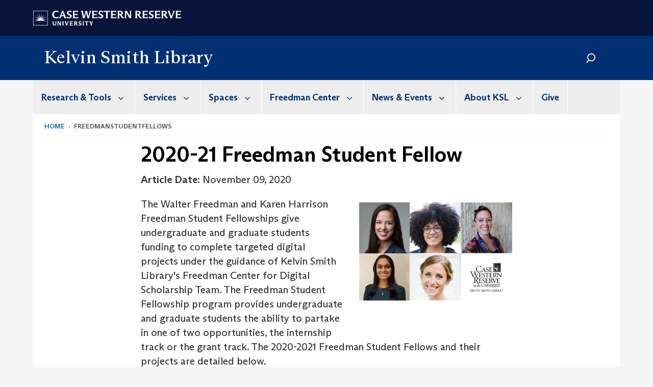

--- FILE ---
content_type: text/html; charset=UTF-8
request_url: https://case.edu/library/freedmanstudentfellows
body_size: 14538
content:
<!DOCTYPE html>
<html lang="en" dir="ltr" prefix="og: https://ogp.me/ns#">
  <head>
    <!-- datalayer begin -->
    
    <!-- datalayer end -->
    <!-- Google Tag Manager -->
    <script>(function(w,d,s,l,i){w[l]=w[l]||[];w[l].push({'gtm.start':
    new Date().getTime(),event:'gtm.js'});var f=d.getElementsByTagName(s)[0],
    j=d.createElement(s),dl=l!='dataLayer'?'&l='+l:'';j.async=true;j.src=
    'https://www.googletagmanager.com/gtm.js?id='+i+dl;f.parentNode.insertBefore(j,f);
    })(window,document,'script','dataLayer','GTM-M6NQD8');</script>
    <!-- End Google Tag Manager -->
    <meta charset="utf-8" />
<meta name="geo.placename" content="Case Western Reserve University" />
<meta name="geo.position" content="41.5034086,-81.6088122" />
<meta name="geo.region" content="Ohio" />
<meta name="icbm" content="41.5034086,-81.6088122" />
<link rel="shortlink" href="https://case.edu/library/node/1901" />
<link rel="canonical" href="https://case.edu/library/freedmanstudentfellows" />
<meta name="rights" content="Copyright © 2026 Case Western Reserve University. All rights reserved." />
<meta property="og:site_name" content="Kelvin Smith Library" />
<meta property="og:type" content="article" />
<meta property="og:url" content="https://case.edu/library/freedmanstudentfellows" />
<meta property="og:title" content="2020-21 Freedman Student Fellow | Kelvin Smith Library" />
<meta property="og:updated_time" content="2020-11-11T13:48:36+00:00" />
<meta property="place:location:latitude" content="41.507188" />
<meta property="place:location:longitude" content="-81.608806" />
<meta property="og:street_address" content="10900 Euclid Ave." />
<meta property="og:locality" content="Cleveland" />
<meta property="og:region" content="Ohio" />
<meta property="og:postal_code" content="44106-7027" />
<meta property="og:country_name" content="United States" />
<meta property="og:email" content="postdoc@case.edu" />
<meta property="og:phone_number" content="2163680947" />
<meta property="article:published_time" content="2020-11-09T20:20:59+00:00" />
<meta property="article:modified_time" content="node:changed:custom:c" />
<meta name="twitter:card" content="summary" />
<meta name="twitter:title" content="2020-21 Freedman Student Fellow | Kelvin Smith Library" />
<meta name="Generator" content="Drupal 10 (https://www.drupal.org)" />
<meta name="MobileOptimized" content="width" />
<meta name="HandheldFriendly" content="true" />
<meta name="viewport" content="width=device-width, initial-scale=1.0" />

    <title>2020-21 Freedman Student Fellow | Kelvin Smith Library</title>
    <link rel="stylesheet" media="all" href="/library/libraries/slick/slick/slick.css?t1z0zy" />
<link rel="stylesheet" media="all" href="/library/modules/contrib/cms_content_sync/css/entity-form.css?t1z0zy" />
<link rel="stylesheet" media="all" href="/library/core/modules/node/css/node.module.css?t1z0zy" />
<link rel="stylesheet" media="all" href="/library/modules/contrib/slick/css/layout/slick.module.css?t1z0zy" />
<link rel="stylesheet" media="all" href="/library/core/assets/vendor/jquery.ui/themes/base/core.css?t1z0zy" />
<link rel="stylesheet" media="all" href="/library/core/assets/vendor/jquery.ui/themes/base/controlgroup.css?t1z0zy" />
<link rel="stylesheet" media="all" href="/library/core/assets/vendor/jquery.ui/themes/base/checkboxradio.css?t1z0zy" />
<link rel="stylesheet" media="all" href="/library/core/assets/vendor/jquery.ui/themes/base/resizable.css?t1z0zy" />
<link rel="stylesheet" media="all" href="/library/core/assets/vendor/jquery.ui/themes/base/button.css?t1z0zy" />
<link rel="stylesheet" media="all" href="/library/core/assets/vendor/jquery.ui/themes/base/dialog.css?t1z0zy" />
<link rel="stylesheet" media="all" href="/library/core/misc/components/progress.module.css?t1z0zy" />
<link rel="stylesheet" media="all" href="/library/core/misc/components/ajax-progress.module.css?t1z0zy" />
<link rel="stylesheet" media="all" href="/library/core/modules/system/css/components/align.module.css?t1z0zy" />
<link rel="stylesheet" media="all" href="/library/core/modules/system/css/components/fieldgroup.module.css?t1z0zy" />
<link rel="stylesheet" media="all" href="/library/core/modules/system/css/components/container-inline.module.css?t1z0zy" />
<link rel="stylesheet" media="all" href="/library/core/modules/system/css/components/clearfix.module.css?t1z0zy" />
<link rel="stylesheet" media="all" href="/library/core/modules/system/css/components/details.module.css?t1z0zy" />
<link rel="stylesheet" media="all" href="/library/core/modules/system/css/components/hidden.module.css?t1z0zy" />
<link rel="stylesheet" media="all" href="/library/core/modules/system/css/components/item-list.module.css?t1z0zy" />
<link rel="stylesheet" media="all" href="/library/core/modules/system/css/components/js.module.css?t1z0zy" />
<link rel="stylesheet" media="all" href="/library/core/modules/system/css/components/nowrap.module.css?t1z0zy" />
<link rel="stylesheet" media="all" href="/library/core/modules/system/css/components/position-container.module.css?t1z0zy" />
<link rel="stylesheet" media="all" href="/library/core/modules/system/css/components/reset-appearance.module.css?t1z0zy" />
<link rel="stylesheet" media="all" href="/library/core/modules/system/css/components/resize.module.css?t1z0zy" />
<link rel="stylesheet" media="all" href="/library/core/modules/system/css/components/system-status-counter.css?t1z0zy" />
<link rel="stylesheet" media="all" href="/library/core/modules/system/css/components/system-status-report-counters.css?t1z0zy" />
<link rel="stylesheet" media="all" href="/library/core/modules/system/css/components/system-status-report-general-info.css?t1z0zy" />
<link rel="stylesheet" media="all" href="/library/core/modules/system/css/components/tablesort.module.css?t1z0zy" />
<link rel="stylesheet" media="all" href="/library/modules/contrib/blazy/css/blazy.css?t1z0zy" />
<link rel="stylesheet" media="all" href="/library/modules/contrib/blazy/css/components/blazy.loading.css?t1z0zy" />
<link rel="stylesheet" media="all" href="/library/modules/contrib/jquery_ui/assets/vendor/jquery.ui/themes/base/core.css?t1z0zy" />
<link rel="stylesheet" media="all" href="/library/core/modules/views/css/views.module.css?t1z0zy" />
<link rel="stylesheet" media="all" href="/library/core/assets/vendor/jquery.ui/themes/base/theme.css?t1z0zy" />
<link rel="stylesheet" media="all" href="/library/libraries/slick/slick/slick-theme.css?t1z0zy" />
<link rel="stylesheet" media="all" href="/library/modules/contrib/jquery_ui/assets/vendor/jquery.ui/themes/base/theme.css?t1z0zy" />
<link rel="stylesheet" media="all" href="/library/modules/custom/custom_gin_override/css/gin-custom.css?t1z0zy" />
<link rel="stylesheet" media="all" href="/library/modules/contrib/extlink/extlink.css?t1z0zy" />
<link rel="stylesheet" media="all" href="/library/modules/contrib/paragraphs/css/paragraphs.unpublished.css?t1z0zy" />
<link rel="stylesheet" media="all" href="/library/modules/contrib/slick/css/theme/slick.theme--classic.css?t1z0zy" />
<link rel="stylesheet" media="all" href="/library/modules/contrib/slick/css/theme/slick.theme.css?t1z0zy" />
<link rel="stylesheet" media="all" href="/library/core/themes/claro/css/components/jquery.ui/theme.css?t1z0zy" />
<link rel="stylesheet" media="all" href="/library/modules/contrib/jquery_ui/assets/vendor/jquery.ui/themes/base/draggable.css?t1z0zy" />
<link rel="stylesheet" media="all" href="/library/modules/contrib/jquery_ui/assets/vendor/jquery.ui/themes/base/resizable.css?t1z0zy" />
<link rel="stylesheet" media="all" href="/library/core/themes/claro/css/components/dialog.css?t1z0zy" />
<link rel="stylesheet" media="all" href="/library/themes/custom/crew/css/style.css?t1z0zy" />
<link rel="stylesheet" media="all" href="/library/themes/custom/crew_ksl/css/style.css?t1z0zy" />
<link rel="stylesheet" media="all" href="/library/themes/contrib/gin/dist/css/components/ajax.css?t1z0zy" />
<link rel="stylesheet" media="all" href="/library/themes/contrib/gin/dist/css/components/dialog.css?t1z0zy" />
<link rel="stylesheet" media="all" href="/library/sites/default/files/asset_injector/css/newsroom_external_feed-104eb7122c7b12db6de3693c83d86a22.css?t1z0zy" />

    
    <script type="text/javascript">
      if (/MSIE \d|Trident.*rv:/.test(navigator.userAgent)) {document.write('<script src="https://dudbm6bcnmy8e.cloudfront.net/cwru-drupal-assets/scripts/ieshim.js"><\/script>')};
    </script>
  </head>
  <body>
    <!-- Google Tag Manager (noscript) -->
    <noscript aria-hidden="true"><iframe src="https://www.googletagmanager.com/ns.html?id=GTM-M6NQD8"
    height="0" width="0" style="display:none;visibility:hidden"></iframe></noscript>
    <!-- End Google Tag Manager (noscript) -->
        <a href="#main-content" class="visually-hidden focusable" role="navigation" aria-label="Jump to content">
      Skip to main content
    </a>
    
      <div class="dialog-off-canvas-main-canvas" data-off-canvas-main-canvas>
    
  
    <!-- hard code RAVE alert -->
    <div id="cwruravealert"></div>
    <script type="text/javascript">
      function raveCallback(data) {
        if (data !== undefined) {
          if (window['console']) { console.log(data); }
          var div = document.getElementById('cwruravealert');
          div.style.backgroundColor = data.bgcolor;
          div.style.color = data.fgcolor;
          div.style.width = '100%';
          div.style.fontWeight = '500';
          div.style.fontFamily = 'Arizona';
          div.style.padding = '5px 1% 5px 1%';
          var alert_div = document.createElement('div');
          alert_div.style.margin = 'auto';
          alert_div.style.maxWidth = '1000px';
          alert_div.style.width = '100%';
          alert_div.style.fontWeight = '500';
          alert_div.style.fontFamily = 'Arizona';
          alert_div.style.textAlign = 'center';
          var field;
          for (field of ['header', 'status', 'event', 'headline', 'description', 'instruction', 'note', 'web', 'contact']) {
            if (data[field]) {
              var field_div = document.createElement('div');
              field_div.innerHTML = data[field];
              alert_div.appendChild(field_div);
            }
          }
          div.appendChild(alert_div);
        }
      }
    </script>
    <script type="text/javascript" src="//webapps.case.edu/t4/rave/jsonp.pl?callback=raveCallback"></script>
    <!-- END RAVE ALERT -->

      <div class="region region-rave-region">
    <section id="block-crew-ksl-ravealert" class="block block-block-content block-block-content400ff6c9-d735-4e4b-bada-985ca42b217b clearfix">
  
    

      
            <div class="field field--name-body field--type-text-with-summary field--label-hidden field--item">
</div>
      
  </section>


  </div>

  
<!-- BEGIN PRINT HEADER -->
  <header class="visible-print-block" aria-hidden="true" aria-label="Print Header" role="presentation">
    <img src="https://dudbm6bcnmy8e.cloudfront.net/cwru/img/cwru_logo_primary_black_print.jpeg" alt="Case Western Reserve University" class="logo-default" aria-hidden="true">
  </header>
<!-- END PRINT HEADER -->

<!-- BEGIN SITE HEADER -->


<!-- BEGIN HEADER TOP -->
<div class="page-header-top" role="banner" aria-label="Case Western Reserve University Logo Banner">
  <div class="container">
    <!-- BEGIN LOGO -->
    <div class="page-logo">
      <a href="//case.edu/">
        <img src="https://dudbm6bcnmy8e.cloudfront.net/cwru/img/cwru_logo_primary_white.svg" onerror="javascript:this.src='https://dudbm6bcnmy8e.cloudfront.net/cwru/img/cwru_logo_primary_white.png';this.style.margin='-12px 0px';this.style.minHeight='55px'" alt="Case Western Reserve University" class="logo-default" title="Case Western Reserve University">
        <span class="sr-only">Go to case.edu</span>
      </a>
    </div>
    <!-- END LOGO -->
    <!-- BEGIN TOP NAVIGATION MENU -->
    <div class="top-menu hidden-sm hidden-xs">
          </div>
    <!-- END TOP NAVIGATION MENU -->
  </div>
</div>
<!-- END HEADER TOP -->


  <div class="page-head" role="banner" aria-label="School Name Banner">
              
<div class="container" id="ksl-head-container">
  <div class="col-md-6">
    <a href="https://case.edu/library/">
      <div class="page-title">
        <div>      <div aria-label="Site title">Kelvin Smith Library</div>
  </div>
      </div>
    </a>
  </div>
  <div class="col-md-6" id="head-right-side">
            <div id="ksl-head-search">
      <form action="//www.case.edu/search-results/" class="navbar__search-form" id="cwru-search" name="searchForm" role="search" aria-label="desktop search">
        <label for="q" class="search-icon">
          <i class="fas fa-search"></i>
        </label>
        <input placeholder="Search CWRU" title="searchbox" type="search" class="navbar__search" name="q" id="q" onfocus="if(!this._haschanged){this.value=''};this._haschanged=true;">
        <input type="hidden" name="cx" value="004305171799132815236:ciq4c8b3yv4">
        <input type="hidden" name="ie" value="UTF-8">
        <input class="hidden" role="button" name="sa" type="submit" title="search" alt="search">
      </form>
    </div>
  </div>
</div>
<div class="container">
  </div>

      </div>


                          

    <div >
      <header class="navbar navbar-default container" id="navbar" role="navigation" aria-labelledby="block-crew-main-menu">
                <div class="col-xs-12 no-padding">
        <div class="navbar-header">
            <div class="hidden-xs hidden-sm region region-navigation">
    <nav aria-label="kslmainmenumenu navigation menu"  id="block-crew-ksl-main-menu">
          
      

              <ul block="block-crew-ksl-main-menu" class="menu nav navbar-nav" role="menubar">
        <li class="hidden-md hidden-lg mobile-search-box" role="menuitem" tabindex="-1">
          <form action="//www.case.edu/search-results/" class="navbar__search-form" name="searchForm" role="search" aria-label="main search">
            <span class="search-icon hidden-md hidden-lg"></span>
            <input placeholder="Search CWRU" title="searchbox" type="search" class="navbar__search" name="q" onfocus="if(!this._haschanged){this.value=''};this._haschanged=true;">
            <span class="mobile-search-btn">
              <button type="submit" class="btn submit" aria-label="Submit Search">
                <i class="fa fa-search" aria-hidden="true"></i><span class="sr-only">Submit Search</span>
              </button>
            </span>
            <input type="hidden" name="cx" value="004305171799132815236:ciq4c8b3yv4">
            <input type="hidden" name="ie" value="UTF-8">
            <input class="hidden" role="button" name="sa" type="submit" title="search" alt="search">
          </form>
        </li>
                            <li class="expanded dropdown" role="menuitem" tabindex="-1">
        <a href="/library/research-tools">Research &amp; Tools <span class="arrow" aria-haspopup="true"></span></a>
                                  <ul block="block-crew-ksl-main-menu" class="menu dropdown-menu" role="menu" aria-hidden="true" tabindex="-1">
                            <li role="menuitem">
        <a href="/library/research-tools/search-collections" title="Access library collections and databases." data-drupal-link-system-path="node/116">Search Collections</a>
                  </li>
                        <li role="menuitem">
        <a href="/library/research-tools/ohiolink-searchohio" title="Borrow books from institutions across Ohio." data-drupal-link-system-path="node/3020">OhioLINK and SearchOhio</a>
                  </li>
                        <li role="menuitem">
        <a href="/library/research-tools/get-research-help" title="Get help with finding resources, accessing collections, and more." data-drupal-link-system-path="node/101">Get Research Help</a>
                  </li>
                        <li role="menuitem">
        <a href="https://researchguides.case.edu/" title="These guides are created by librarians as starting points for research across disciplines.">Research Guides</a>
                  </li>
                        <li role="menuitem">
        <a href="/library/research-tools/publishing-copyright-open-access" data-drupal-link-system-path="node/2980">Publishing, Copyright, and Open Access</a>
                  </li>
                        <li role="menuitem">
        <a href="/library/research-tools/research-data-management" data-drupal-link-system-path="node/3066">Research Data Management</a>
                  </li>
                        <li role="menuitem">
        <a href="/library/research-tools/university-archives" title="Learn about university records and the university&#039;s history." data-drupal-link-system-path="node/1196">University Archives</a>
                  </li>
                        <li role="menuitem">
        <a href="/library/research-tools/special-collections" title="Access unique manuscript collections and rare books" data-drupal-link-system-path="node/2321">Special Collections</a>
                  </li>
                        <li role="menuitem">
        <a href="/library/research-tools/digitized-collections" title="Learn about digitized historic collections" data-drupal-link-system-path="node/3096">Digitized Collections</a>
                  </li>
        </ul>
  
            </li>
                        <li class="expanded dropdown" role="menuitem" tabindex="-1">
        <a href="/library/services">Services <span class="arrow" aria-haspopup="true"></span></a>
                                  <ul block="block-crew-ksl-main-menu" class="menu dropdown-menu" role="menu" aria-hidden="true" tabindex="-1">
                            <li role="menuitem">
        <a href="/library/services/how-to-borrow" data-drupal-link-system-path="node/3062">How to Borrow</a>
                  </li>
                        <li role="menuitem">
        <a href="/library/services/interlibrary-loan" title="Request books and articles from institutions around the world." data-drupal-link-system-path="node/176">Interlibrary Loan</a>
                  </li>
                        <li role="menuitem">
        <a href="/library/services/equipment-borrowing" title="Borrow cameras, projectors, audio recorders, and other devices." data-drupal-link-system-path="node/2976">Equipment Borrowing</a>
                  </li>
                        <li role="menuitem">
        <a href="/library/services/course-reserves" title="View and request items for specific classes." data-drupal-link-system-path="node/1246">Course Reserves</a>
                  </li>
                        <li role="menuitem">
        <a href="/library/services/faculty-services" title="Resources and services for faculty" data-drupal-link-system-path="node/3094">Faculty Services</a>
                  </li>
                        <li role="menuitem">
        <a href="/library/research-tools/in-house-technology" title="Learn about wi-fi, printing, computers, and other library technology." data-drupal-link-system-path="node/3011">In-House Technology</a>
                  </li>
                        <li role="menuitem">
        <a href="/library/services/troubleshooting-online-access" title="Get help accessing online resources." data-drupal-link-system-path="node/1681">Troubleshooting Online Access</a>
                  </li>
                        <li role="menuitem">
        <a href="/library/services/alumni-community" title="Learn about library access for alumni and the community." data-drupal-link-system-path="node/196">Alumni and Community</a>
                  </li>
        </ul>
  
            </li>
                        <li class="expanded dropdown" role="menuitem" tabindex="-1">
        <a href="/library/spaces">Spaces <span class="arrow" aria-haspopup="true"></span></a>
                                  <ul block="block-crew-ksl-main-menu" class="menu dropdown-menu" role="menu" aria-hidden="true" tabindex="-1">
                            <li role="menuitem">
        <a href="/library/spaces/reserve-room-ksl" title="Reserve a space for study or teaching." data-drupal-link-system-path="node/3004">Reserve a Room at KSL</a>
                  </li>
                        <li role="menuitem">
        <a href="https://case.edu/library/spaces/interactive-map">Interactive Map</a>
                  </li>
                        <li role="menuitem">
        <a href="/library/spaces/kulas-music-collection" title="Access books, scores, media, microforms, and music periodicals." data-drupal-link-system-path="node/1306">Kulas Music Collection</a>
                  </li>
                        <li role="menuitem">
        <a href="/library/spaces/university-archives" title="Learn where the Archives is located and how to get there." data-drupal-link-system-path="node/1281">University Archives</a>
                  </li>
                        <li role="menuitem">
        <a href="/library/spaces/special-collections" title="Visit the Reading Room and view exhibits" data-drupal-link-system-path="node/1276">Special Collections</a>
                  </li>
                        <li role="menuitem">
        <a href="/library/spaces/graduate-research-commons" title="Learn about KSL&#039;s study space for graduate students and faculty." data-drupal-link-system-path="node/291">Graduate Research Commons</a>
                  </li>
                        <li role="menuitem">
        <a href="http://case.edu/libraries/">CWRU Libraries</a>
                  </li>
        </ul>
  
            </li>
                        <li class="expanded dropdown" role="menuitem" tabindex="-1">
        <a href="/library/freedman-center">Freedman Center <span class="arrow" aria-haspopup="true"></span></a>
                                  <ul block="block-crew-ksl-main-menu" class="menu dropdown-menu" role="menu" aria-hidden="true" tabindex="-1">
                            <li role="menuitem">
        <a href="/library/freedman-center/about-center" data-drupal-link-system-path="node/221">About the Center</a>
                  </li>
                        <li role="menuitem">
        <a href="/library/freedman-center/how-we-help" title="learn more about the staff who support the Freedman Center" data-drupal-link-system-path="node/2978">How We Help</a>
                  </li>
                        <li role="menuitem">
        <a href="/library/freedman-center/technology-lab-and-software" data-drupal-link-system-path="node/1646">Technology Lab and Software</a>
                  </li>
                        <li role="menuitem">
        <a href="/library/freedman-center/freedman-fellows-program" data-drupal-link-system-path="node/411">Freedman Fellows Program</a>
                  </li>
                        <li role="menuitem">
        <a href="/library/freedman-center/freedman-scholars-program" data-drupal-link-system-path="node/456">Freedman Scholars Program</a>
                  </li>
                        <li role="menuitem">
        <a href="/library/freedman-center/frequently-asked-questions" data-drupal-link-system-path="node/2979">Frequently Asked Questions</a>
                  </li>
                        <li role="menuitem">
        <a href="/library/freedman-center/get-touch" data-drupal-link-system-path="node/3063">Get In Touch</a>
                  </li>
        </ul>
  
            </li>
                        <li class="expanded dropdown" role="menuitem" tabindex="-1">
        <a href="/library/news-events">News &amp; Events <span class="arrow" aria-haspopup="true"></span></a>
                                  <ul block="block-crew-ksl-main-menu" class="menu dropdown-menu" role="menu" aria-hidden="true" tabindex="-1">
                            <li role="menuitem">
        <a href="/library/news-events/search-platform" data-drupal-link-system-path="node/3104">New Search Platform</a>
                  </li>
                        <li role="menuitem">
        <a href="/library/news-events/events-workshops" data-drupal-link-system-path="node/301">Events and Workshops</a>
                  </li>
                        <li role="menuitem">
        <a href="/library/news-events/exhibits" data-drupal-link-system-path="node/306">Exhibits</a>
                  </li>
                        <li role="menuitem">
        <a href="/library/news-events/highlights-and-news" data-drupal-link-system-path="node/81">Highlights and News</a>
                  </li>
        </ul>
  
            </li>
                        <li class="expanded dropdown" role="menuitem" tabindex="-1">
        <a href="/library/about-ksl">About KSL <span class="arrow" aria-haspopup="true"></span></a>
                                  <ul block="block-crew-ksl-main-menu" class="menu dropdown-menu" role="menu" aria-hidden="true" tabindex="-1">
                            <li role="menuitem">
        <a href="/library/about-ksl/hours" data-drupal-link-system-path="node/86">Hours</a>
                  </li>
                        <li role="menuitem">
        <a href="/library/about-ksl/staff" data-drupal-link-system-path="node/91">Staff</a>
                  </li>
                        <li role="menuitem">
        <a href="/library/about-ksl/visit-us" title="Kelvin Smith Library welcomes individuals with personal research needs." data-drupal-link-system-path="node/316">Visit Us</a>
                  </li>
                        <li role="menuitem">
        <a href="/library/about-ksl/accessibility" data-drupal-link-system-path="node/2141">Accessibility</a>
                  </li>
                        <li role="menuitem">
        <a href="/library/about-ksl/jobs" data-drupal-link-system-path="node/331">Jobs</a>
                  </li>
                        <li role="menuitem">
        <a href="/library/about-ksl/strategic-planning-assessment" data-drupal-link-system-path="node/351">Strategic Planning and Assessment</a>
                  </li>
                        <li role="menuitem">
        <a href="/library/about-ksl/policies-procedures" data-drupal-link-system-path="node/391">Policies and Procedures</a>
                  </li>
                        <li role="menuitem">
        <a href="/library/about-ksl/visiting-committee" title="List of members and bios of the KSL Visiting Committee" data-drupal-link-system-path="node/1631">Visiting Committee</a>
                  </li>
        </ul>
  
            </li>
                        <li role="menuitem">
        <a href="/library/give" data-drupal-link-system-path="node/366">Give</a>
                  </li>
        </ul>
  



  </nav>

  </div>

                                <button type="button" class="navbar-toggle" data-toggle="collapse" data-target="#navbar-collapse">
              <span class="sr-only">Toggle navigation</span>
              <i class="fa fa-bars" aria-hidden="true"></i>
              Navigation + Search
            </button>
                  </div>
      </div>
                          <div id="navbar-collapse" class="navbar-collapse collapse">
              	<div class="hidden-md hidden-lg row region region-navigation-collapsible">
    	<nav aria-label="kslmobilemenu navigation menu"  id="block-crew-ksl-mobile-nav">
          
      

              <ul block="block-crew-ksl-mobile-nav" class="menu nav navbar-nav" role="menubar">
        <li class="hidden-md hidden-lg mobile-search-box" role="menuitem" tabindex="-1">
          <form action="//www.case.edu/search-results/" class="navbar__search-form" name="searchForm" role="search" aria-label="main search">
            <span class="search-icon hidden-md hidden-lg"></span>
            <input placeholder="Search CWRU" title="searchbox" type="search" class="navbar__search" name="q" onfocus="if(!this._haschanged){this.value=''};this._haschanged=true;">
            <span class="mobile-search-btn">
              <button type="submit" class="btn submit" aria-label="Submit Search">
                <i class="fa fa-search" aria-hidden="true"></i><span class="sr-only">Submit Search</span>
              </button>
            </span>
            <input type="hidden" name="cx" value="004305171799132815236:ciq4c8b3yv4">
            <input type="hidden" name="ie" value="UTF-8">
            <input class="hidden" role="button" name="sa" type="submit" title="search" alt="search">
          </form>
        </li>
                            <li class="expanded dropdown" role="menuitem" tabindex="-1">
        <a href="/library/research-tools">Research &amp; Tools <span class="arrow" aria-haspopup="true"></span></a>
                                  <ul block="block-crew-ksl-mobile-nav" class="menu dropdown-menu" role="menu" aria-hidden="true" tabindex="-1">
                            <li class="expanded" role="menuitem" tabindex="-1">
        <a href="/library/research-tools/search-collections">Search Collections <span class="arrow" aria-haspopup="true"></span></a>
                                  <ul block="block-crew-ksl-mobile-nav" class="menu dropdown-menu" role="menu" aria-hidden="true" tabindex="-1">
                            <li role="menuitem">
        <a href="https://ohiolink-cwru.primo.exlibrisgroup.com/discovery/search?vid=01OHIOLINK_CWRU%3ACWRUC&amp;lang=en">Catalog</a>
                  </li>
                        <li role="menuitem">
        <a href="https://researchguides.case.edu/az.php">Databases</a>
                  </li>
                        <li role="menuitem">
        <a href="https://researchguides.case.edu/ejournals">Journals</a>
                  </li>
                        <li role="menuitem">
        <a href="http://digital.case.edu/">Digital Case</a>
                  </li>
                        <li role="menuitem">
        <a href="https://researchguides.case.edu/az.php?t=9256">Newspapers</a>
                  </li>
                        <li role="menuitem">
        <a href="/library/research-tools/search-collections/collection-principles-and-policies" data-drupal-link-system-path="node/2706">Collection Principles and Policies</a>
                  </li>
        </ul>
  
            </li>
                        <li role="menuitem">
        <a href="/library/research-tools/ohiolink-searchohio" title="Borrow books from institutions across Ohio." data-drupal-link-system-path="node/3020">OhioLINK and SearchOhio</a>
                  </li>
                        <li role="menuitem">
        <a href="/library/research-tools/get-research-help" title="Get help with finding resources, accessing collections, and more." data-drupal-link-system-path="node/101">Get Research Help</a>
                  </li>
                        <li role="menuitem">
        <a href="https://researchguides.case.edu/" title="These guides are created by librarians as starting points for research across disciplines.">Research Guides</a>
                  </li>
                        <li role="menuitem">
        <a href="/library/research-tools/publishing-copyright-open-access" data-drupal-link-system-path="node/2980">Publishing, Copyright, and Open Access</a>
                  </li>
                        <li role="menuitem">
        <a href="/library/research-tools/research-data-management" data-drupal-link-system-path="node/3066">Research Data Management</a>
                  </li>
                        <li role="menuitem">
        <a href="/library/research-tools/university-archives" title="Learn about university records and the university&#039;s history." data-drupal-link-system-path="node/1196">University Archives</a>
                  </li>
                        <li role="menuitem">
        <a href="/library/research-tools/special-collections" title="Access unique manuscript collections and rare books" data-drupal-link-system-path="node/2321">Special Collections</a>
                  </li>
                        <li role="menuitem">
        <a href="/library/research-tools/digitized-collections" title="Learn about digitized historic collections" data-drupal-link-system-path="node/3096">Digitized Collections</a>
                  </li>
        </ul>
  
            </li>
                        <li class="expanded dropdown" role="menuitem" tabindex="-1">
        <a href="/library/services">Services <span class="arrow" aria-haspopup="true"></span></a>
                                  <ul block="block-crew-ksl-mobile-nav" class="menu dropdown-menu" role="menu" aria-hidden="true" tabindex="-1">
                            <li role="menuitem">
        <a href="/library/services/how-to-borrow" data-drupal-link-system-path="node/3062">How to Borrow</a>
                  </li>
                        <li role="menuitem">
        <a href="/library/services/interlibrary-loan" title="Request books and articles from institutions around the world." data-drupal-link-system-path="node/176">Interlibrary Loan</a>
                  </li>
                        <li role="menuitem">
        <a href="/library/services/equipment-borrowing" title="Borrow cameras, projectors, audio recorders, and other devices." data-drupal-link-system-path="node/2976">Equipment Borrowing</a>
                  </li>
                        <li role="menuitem">
        <a href="/library/services/course-reserves" title="View and request items for specific classes." data-drupal-link-system-path="node/1246">Course Reserves</a>
                  </li>
                        <li role="menuitem">
        <a href="/library/services/faculty-services" title="Resources and services for faculty" data-drupal-link-system-path="node/3094">Faculty Services</a>
                  </li>
                        <li role="menuitem">
        <a href="/library/research-tools/in-house-technology" title="Learn about wi-fi, printing, computers, and other library technology." data-drupal-link-system-path="node/3011">In-House Technology</a>
                  </li>
                        <li role="menuitem">
        <a href="/library/services/troubleshooting-online-access" title="Get help accessing online resources." data-drupal-link-system-path="node/1681">Troubleshooting Online Access</a>
                  </li>
                        <li role="menuitem">
        <a href="/library/services/alumni-community" title="Learn about library access for alumni and the community." data-drupal-link-system-path="node/196">Alumni and Community</a>
                  </li>
        </ul>
  
            </li>
                        <li class="expanded dropdown" role="menuitem" tabindex="-1">
        <a href="/library/spaces">Spaces <span class="arrow" aria-haspopup="true"></span></a>
                                  <ul block="block-crew-ksl-mobile-nav" class="menu dropdown-menu" role="menu" aria-hidden="true" tabindex="-1">
                            <li role="menuitem">
        <a href="/library/spaces/reserve-room-ksl" title="Reserve a space for study or teaching." data-drupal-link-system-path="node/3004">Reserve a Room at KSL</a>
                  </li>
                        <li role="menuitem">
        <a href="https://case.edu/library/spaces/interactive-map">Interactive Map</a>
                  </li>
                        <li role="menuitem">
        <a href="/library/spaces/kulas-music-collection" title="Access books, scores, media, microforms, and music periodicals." data-drupal-link-system-path="node/1306">Kulas Music Collection</a>
                  </li>
                        <li role="menuitem">
        <a href="/library/spaces/university-archives" title="Learn where the Archives is located and how to get there." data-drupal-link-system-path="node/1281">University Archives</a>
                  </li>
                        <li role="menuitem">
        <a href="/library/spaces/special-collections" title="Visit the Reading Room and view exhibits" data-drupal-link-system-path="node/1276">Special Collections</a>
                  </li>
                        <li role="menuitem">
        <a href="/library/spaces/graduate-research-commons" title="Learn about KSL&#039;s study space for graduate students and faculty." data-drupal-link-system-path="node/291">Graduate Research Commons</a>
                  </li>
                        <li role="menuitem">
        <a href="http://case.edu/libraries/">CWRU Libraries</a>
                  </li>
        </ul>
  
            </li>
                        <li class="expanded dropdown" role="menuitem" tabindex="-1">
        <a href="/library/freedman-center">Freedman Center <span class="arrow" aria-haspopup="true"></span></a>
                                  <ul block="block-crew-ksl-mobile-nav" class="menu dropdown-menu" role="menu" aria-hidden="true" tabindex="-1">
                            <li role="menuitem">
        <a href="/library/freedman-center/about-center" data-drupal-link-system-path="node/221">About the Center</a>
                  </li>
                        <li role="menuitem">
        <a href="/library/freedman-center/how-we-help" title="learn more about the staff who support the Freedman Center" data-drupal-link-system-path="node/2978">How We Help</a>
                  </li>
                        <li role="menuitem">
        <a href="/library/freedman-center/technology-lab-and-software" data-drupal-link-system-path="node/1646">Technology Lab and Software</a>
                  </li>
                        <li role="menuitem">
        <a href="/library/freedman-center/freedman-fellows-program" data-drupal-link-system-path="node/411">Freedman Fellows Program</a>
                  </li>
                        <li role="menuitem">
        <a href="/library/freedman-center/freedman-scholars-program" data-drupal-link-system-path="node/456">Freedman Scholars Program</a>
                  </li>
                        <li role="menuitem">
        <a href="/library/freedman-center/frequently-asked-questions" data-drupal-link-system-path="node/2979">Frequently Asked Questions</a>
                  </li>
                        <li role="menuitem">
        <a href="/library/freedman-center/get-touch" data-drupal-link-system-path="node/3063">Get In Touch</a>
                  </li>
        </ul>
  
            </li>
                        <li class="expanded dropdown" role="menuitem" tabindex="-1">
        <a href="/library/news-events">News &amp; Events <span class="arrow" aria-haspopup="true"></span></a>
                                  <ul block="block-crew-ksl-mobile-nav" class="menu dropdown-menu" role="menu" aria-hidden="true" tabindex="-1">
                            <li role="menuitem">
        <a href="/library/news-events/search-platform" data-drupal-link-system-path="node/3104">New Search Platform</a>
                  </li>
                        <li role="menuitem">
        <a href="/library/news-events/events-workshops" data-drupal-link-system-path="node/301">Events and Workshops</a>
                  </li>
                        <li role="menuitem">
        <a href="/library/news-events/exhibits" data-drupal-link-system-path="node/306">Exhibits</a>
                  </li>
                        <li role="menuitem">
        <a href="/library/news-events/highlights-and-news" data-drupal-link-system-path="node/81">Highlights and News</a>
                  </li>
        </ul>
  
            </li>
                        <li class="expanded dropdown" role="menuitem" tabindex="-1">
        <a href="/library/about-ksl">About KSL <span class="arrow" aria-haspopup="true"></span></a>
                                  <ul block="block-crew-ksl-mobile-nav" class="menu dropdown-menu" role="menu" aria-hidden="true" tabindex="-1">
                            <li role="menuitem">
        <a href="/library/about-ksl/hours" data-drupal-link-system-path="node/86">Hours</a>
                  </li>
                        <li role="menuitem">
        <a href="/library/about-ksl/staff" data-drupal-link-system-path="node/91">Staff</a>
                  </li>
                        <li role="menuitem">
        <a href="/library/about-ksl/visit-us" title="Kelvin Smith Library welcomes individuals with personal research needs." data-drupal-link-system-path="node/316">Visit Us</a>
                  </li>
                        <li role="menuitem">
        <a href="/library/about-ksl/accessibility" data-drupal-link-system-path="node/2141">Accessibility</a>
                  </li>
                        <li role="menuitem">
        <a href="/library/about-ksl/jobs" data-drupal-link-system-path="node/331">Jobs</a>
                  </li>
                        <li role="menuitem">
        <a href="/library/about-ksl/strategic-planning-assessment" data-drupal-link-system-path="node/351">Strategic Planning and Assessment</a>
                  </li>
                        <li role="menuitem">
        <a href="/library/about-ksl/policies-procedures" data-drupal-link-system-path="node/391">Policies and Procedures</a>
                  </li>
                        <li role="menuitem">
        <a href="/library/about-ksl/visiting-committee" title="List of members and bios of the KSL Visiting Committee" data-drupal-link-system-path="node/1631">Visiting Committee</a>
                  </li>
        </ul>
  
            </li>
                        <li role="menuitem">
        <a href="/library/give" data-drupal-link-system-path="node/366">Give</a>
                  </li>
        </ul>
  



  </nav>

  	</div>

          </div>
                      </header>
    </div>
  

  <div role="main" class="main-container container  js-quickedit-main-content">

                
                                      <div class="highlighted">  <div class="region region-highlighted">
    <div data-drupal-messages-fallback class="hidden"></div>

  </div>
</div>
                  
                                        <div class="region region-breadcrumbs">
        <ol class="breadcrumb">
          <li >
                  <a href="/library/">Home</a>
              </li>
          <li >
                  freedmanstudentfellows
              </li>
      </ol>


  </div>

                  
                
      <div class="row pre-sidebar">
                                
                    
            <section role="region" aria-label="main-content"  class="col-sm-12 col-md-8 col-md-offset-2">
                          <a id="main-content"></a>
            <div class="region region-content">
        <h1 class="page-header">
<span>2020-21 Freedman Student Fellow</span>
</h1>

  
<article class="news-article full clearfix">

  
    

  
  <div class="content">
    
            <div class="field field--name-field-article-image-ref field--type-entity-reference field--label-hidden field--item"><div class="media-image-container pull-right article-image">
  
  
            <div class="field field--name-field-image field--type-image field--label-hidden field--item">  <img loading="lazy" src="/library/sites/default/files/styles/article_480x480_/public/2020-11/Untitled%20design%20%2820%29.png?h=7f412c8f&amp;itok=DAqoJRWU" width="480" height="480" alt="Freedman Student Fellows" class="img-responsive" />


</div>
      
</div>
</div>
      
  <div class="field field--name-field-article-date field--type-datetime field--label-inline">
    <div class="field--label">Article Date</div>
              <div class="field--item">November 09, 2020</div>
          </div>

            <div class="field field--name-field-article-content field--type-text-with-summary field--label-hidden field--item"><p>The Walter Freedman and Karen Harrison Freedman Student Fellowships give undergraduate and graduate students funding to complete targeted digital projects under the guidance of Kelvin Smith Library's Freedman Center for Digital Scholarship Team. The Freedman Student Fellowship program provides undergraduate and graduate students the ability to partake in one of two opportunities, the internship track or the grant track. The 2020-2021 Freedman Student Fellows and their projects are detailed below.&nbsp;</p>

<p><strong>Putting Risk on the Map: PTSD Treatment Trajectories Through a GIS Lens</strong></p>

<p>Allison Baier is a clinical psychology doctoral candidate in the Department of Psychological Sciences. Her grant research uses geographic information system (GIS) technology and spatial analytic designs to examine the impact of neighborhood environments on treatment trajectories for patients with chronic posttraumatic stress disorder. A shift towards examining the impact of social determinants of health on treatment response may help elucidate why some patients do or do not respond to treatment thereby providing clinicians, researchers and policy makers with future directions for mitigating risk and augmenting treatment response.</p>

<p><strong>Understanding Social Inequality in Cuyahoga County through Burn Injuries</strong></p>

<p>Colette Ngana is a doctoral candidate in the Department of Sociology. Her research explores spatial-health relationship(s) and related social inequities. Risk of burn injury is known to follow race, class and gender lines. Using a mixed-methods approach incorporating geographic information systems (GIS) and qualitative interviews, this project will highlight the social-structural forces behind differential burn injury rates and outcomes in Northeast Ohio.</p>

<p><strong>Simulation-Based Assessment for Executive Functions after Childhood TBI</strong></p>

<p>Jessica Salley is a doctoral candidate in the Communication Sciences program in the Department of Psychological Sciences. Her research investigates the long-term impacts of childhood brain injury on academic and social participation, particularly for individuals in high-risk groups. This project will use virtual reality to create a simulated classroom environment to examine children’s executive functioning skills after brain injury in an ecologically-valid manner. The results of this project are anticipated to support the use of virtual reality simulations as sensitive and valid assessment tools to capture functional deficits after childhood brain injury.</p>

<p><strong>Dynamics of Emergent Organization Formation in the Digital Age: Ongoing Work</strong></p>

<p>Stormy Sweitzer is a PhD candidate in Organizational Behavior at the Weatherhead School of Management. Her grant research supports exploration of how Instagram users’ visual and textual communication and interactions enabled the emergence of the world’s largest women's motorcycle organization and an accompanying collective identity. Her funded research consists of two discrete efforts. First, she will further content analyze an extant set of publicly-available text and meta-data to ensure reliability of findings thus far. Secondly, she will collect a database of social media images and analyze them using both NVIVO and Excel.&nbsp;</p>

<p><strong>Freedman Fellows Student Internship for the Silent Witness Project in collaboration with the Flora Stone Mather Center for Women</strong></p>

<p>Varsha Krishnan is a second-year undergraduate student from Potomac, Maryland. She is pursuing a major in Nutrition and a potential minor in data science. After undergraduate studies, she plans to attend medical school, or become a registered dietician. On campus, she is involved with Women in Science and Engineering Roundtable (WISER), the Know Your Neighbors Campaign, and Students Meeting About Risk and Responsibility Training (SMARRT). She is also a member of the Alpha Chi Omega sorority, which promotes healthy relationships and domestic violence awareness. Varsha is excited to have received the Freedman Fellows Student Intern position for 2020-2021, and looks forward to advancing the Silent Witness Project’s initiative of raising awareness and support in the community for domestic violence survivors.</p>
</div>
      
            <div class="field field--name-field-gallery field--type-entity-reference-revisions field--label-hidden field--item">  <div class="paragraph paragraph--type--gallery paragraph--view-mode--default Full Width">
          <div class="slick blazy slick--field slick--field-gallery-section-ref slick--field-gallery-section-ref--default unslick slick--skin--classic slick--optionset--default slick--less" data-blazy="">  <div class="slick__slide slide slide--0">  <div class="paragraph paragraph--type--gallery-section paragraph--view-mode--default">
          
      </div>
</div>
</div>

      </div>
</div>
      <form class="node-news-article-form node-form" data-drupal-selector="node-news-article-form" action="/library/freedmanstudentfellows" method="post" id="node-news-article-form" accept-charset="UTF-8">
  <input data-drupal-selector="edit-node-news-article-form" type="hidden" name="form_id" value="node_news_article_form" /><div data-drupal-selector="edit-actions" class="form-actions form-group js-form-wrapper form-wrapper" id="edit-actions"><button data-drupal-selector="edit-submit" class="button button--primary js-form-submit form-submit btn-success btn icon-before" type="submit" id="edit-submit" name="op" value="Save"><span class="icon glyphicon glyphicon-ok" aria-hidden="true"></span>
Save</button></div>
<div class="field--type-string field--name-moderation-state field--widget-workflow-buttons form-group js-form-wrapper form-wrapper" data-drupal-selector="edit-moderation-state-wrapper" id="edit-moderation-state-wrapper">      
  </div>

</form>

  </div>

</article>


  </div>

              </section>

                </div>
  </div>
      <footer aria-label="footer" class="footer container" role="contentinfo">
        <div class="region region-footer">
      <section role="region" aria-label="footer sections"  class="views-element-container block block-views block-views-blockfooter-block-footer clearfix" id="block-crew-ksl-views-block-footer-block-footer">
  
    

      <div block="block-crew-ksl-views-block-footer-block-footer" class="form-group"><div class="footer view view-footer view-id-footer view-display-id-block_footer js-view-dom-id-cf3ee7ddb25c9ec5285b093c146e94b2b82882502dc8900be784016bbcd283dc">
  
    
      
      <div class="view-content">
          <div class="views-row">



<div class="footer__block footer__block--university">
  <img src="https://dudbm6bcnmy8e.cloudfront.net/cwru/img/cwru_acronym_blue.svg" onerror="javascript:this.src='https://dudbm6bcnmy8e.cloudfront.net/cwru/img/cwru_acronym_blue.svg'" alt="Case Western Reserve University Logo with Tagline" class="footer__logo" title="Case Western Reserve University">
  <p>&copy; 2026 <a href="//case.edu/">Case Western Reserve University</a></p>
  <address>10900 Euclid Ave. Cleveland, Ohio 44106</address>
  <p>
    <a href="tel:12163682000">216.368.2000</a>
    <br />
    <a href="https://case.edu/utech/departments/information-security/policies/legal-privacy-notice">Legal Notice</a> | <a href="https://case.edu/privacy-statement/index.html">Privacy Policy</a>
    <br />
        <a href="https://case.edu/equity/sexual-harassment-title-ix/title-ix-notice-nondiscrimination" className="mt1">Title IX Notice of Non-Discrimination</a>
  </p>
</div>

<div class="footer__block footer__block--department">
  <img src="https://dudbm6bcnmy8e.cloudfront.net/cwru-drupal-assets/images/pin-icon.svg" alt="map marker" class="footer__map-icon hidden-sm hidden-xs">
  <div class="footer__department-info">
          <div class="footer__header h3">Kelvin Smith Library</div>
              <strong>Campus Location:</strong>
      <p>
        11055 Euclid Avenue
                <br>
        Cleveland,
        OH
        44106-7151
      </p>
    
              <p>
        <strong>Phone:</strong> <a href="tel:216.368.3506">216.368.3506</a>
      </p>
                                                                                                                                                                                                                                                                          <p>
              <strong>Email:</strong> <a href="mailto:asksl@case.edu">Ask A Librarian</a>
            </p>
                                                                  <p>
        <a href="mailto:ksl-mail@case.edu">Site Feedback</a>
      </p>
      </div>
</div>

<div class="footer__block footer__block--social">
                                                                                                      <div class="footer__header h3">Social Media</div>
      <div class="footer__social-icons">
                  <a href="https://www.facebook.com/kelvinsmithlibrary/" target="_blank"
          title="CWRU Facebook"
          class="footer__social-icon fa fa-facebook">
            <span class="sr-only">Facebook</span>
          </a>
                  <a href="https://twitter.com/kelvinsmithlib" target="_blank"
          title="CWRU Twitter"
          class="footer__social-icon fa fa-twitter">
            <span class="sr-only">Twitter</span>
          </a>
                  <a href="https://www.instagram.com/kelvinsmithlibrary/" target="_blank"
          title="CWRU Instagram"
          class="footer__social-icon fa fa-instagram">
            <span class="sr-only">Instagram</span>
          </a>
              </div>
                  </div>

<div class="footer__block footer__block--links">
  <div class="footer__header h3" tabindex="0">CWRU Links</div>
  <ul role="menu" class="footer-links">
    <li role="menuitem">
      <a href="https://case.edu/admissions/">Apply to CWRU</a>
    </li>
    <li role="menuitem">
      <a href="https://case.edu/give/">Give Now</a>
    </li>
    <li role="menuitem">
      <a href="https://case.edu/visit/">Visit Campus</a>
    </li>
    <li role="menuitem">
      <a href="https://webapps.case.edu/directory/">University Directory</a>
    </li>
  </ul>
</div>
</div>

    </div>
  
          </div>
</div>

  </section>


  </div>

<div class="scroll-to-top">
  <span class="fa-stack fa-lg">
      <i class="fa fa-circle fa-stack-2x fa-inverse" aria-hidden="true"></i>
      <i class="fa fa-arrow-up fa-stack-1x" aria-hidden="true"></i>
  </span>
</div>

    </footer>
  
  </div>

    
    <script type="application/json" data-drupal-selector="drupal-settings-json">{"path":{"baseUrl":"\/library\/","pathPrefix":"","currentPath":"node\/1901","currentPathIsAdmin":false,"isFront":false,"currentLanguage":"en"},"pluralDelimiter":"\u0003","suppressDeprecationErrors":true,"ajaxPageState":{"libraries":"[base64]","theme":"crew_ksl","theme_token":null},"ajaxTrustedUrl":{"form_action_p_pvdeGsVG5zNF_XLGPTvYSKCf43t8qZYSwcfZl2uzM":true},"data":{"extlink":{"extTarget":true,"extTargetNoOverride":false,"extNofollow":false,"extNoreferrer":false,"extFollowNoOverride":false,"extClass":"ext","extLabel":"(link is external)","extImgClass":false,"extSubdomains":true,"extExclude":"","extInclude":"","extCssExclude":"","extCssExplicit":".sidebar-desktop","extAlert":false,"extAlertText":"This link will take you to an external web site. We are not responsible for their content.","mailtoClass":"0","mailtoLabel":"(link sends email)","extUseFontAwesome":false,"extIconPlacement":"append","extFaLinkClasses":"fa fa-external-link","extFaMailtoClasses":"fa fa-envelope-o","whitelistedDomains":null}},"bootstrap":{"forms_has_error_value_toggle":1,"modal_animation":1,"modal_backdrop":"true","modal_focus_input":1,"modal_keyboard":1,"modal_select_text":1,"modal_show":1,"modal_size":"","popover_enabled":1,"popover_animation":1,"popover_auto_close":1,"popover_container":"body","popover_content":"","popover_delay":"0","popover_html":0,"popover_placement":"right","popover_selector":"","popover_title":"","popover_trigger":"click","tooltip_enabled":1,"tooltip_animation":1,"tooltip_container":"body","tooltip_delay":"0","tooltip_html":0,"tooltip_placement":"auto left","tooltip_selector":"","tooltip_trigger":"hover"},"crew":{"datalayer":{"site_name":"2020-21 Freedman Student Fellow | Kelvin Smith Library"},"new_datalayer":{"event":"ga4_site_name","ga4_site_name":"2020-21 Freedman Student Fellow | Kelvin Smith Library"}},"field_group":{"tabs":{"mode":"default","context":"form","settings":{"classes":"","id":"","direction":"vertical"}}},"widthBreakpoint":640,"blazy":{"loadInvisible":false,"offset":100,"saveViewportOffsetDelay":50,"loader":true,"unblazy":false,"visibleClass":false},"blazyIo":{"disconnect":false,"rootMargin":"0px","threshold":[0,0.25,0.5,0.75,1]},"slick":{"accessibility":true,"adaptiveHeight":false,"autoplay":false,"pauseOnHover":true,"pauseOnDotsHover":false,"pauseOnFocus":true,"autoplaySpeed":3000,"arrows":true,"downArrow":false,"downArrowTarget":"","downArrowOffset":0,"centerMode":false,"centerPadding":"50px","dots":false,"dotsClass":"slick-dots","draggable":true,"fade":false,"focusOnSelect":false,"infinite":true,"initialSlide":0,"lazyLoad":"ondemand","mouseWheel":false,"randomize":false,"rtl":false,"rows":1,"slidesPerRow":1,"slide":"","slidesToShow":1,"slidesToScroll":1,"speed":500,"swipe":true,"swipeToSlide":false,"edgeFriction":0.35,"touchMove":true,"touchThreshold":5,"useCSS":true,"cssEase":"ease","cssEaseBezier":"","cssEaseOverride":"","useTransform":true,"easing":"linear","variableWidth":false,"vertical":false,"verticalSwiping":false,"waitForAnimate":true},"user":{"uid":0,"permissionsHash":"8afa08b942d6f881bbc9980a36670159f586740d27435687cfcd4b9526b38000"}}</script>
<script src="/library/modules/contrib/blazy/js/polyfill/blazy.polyfill.min.js?t1z0zy"></script>
<script src="/library/modules/contrib/blazy/js/polyfill/blazy.classlist.min.js?t1z0zy"></script>
<script src="/library/modules/contrib/blazy/js/polyfill/blazy.promise.min.js?t1z0zy"></script>
<script src="/library/modules/contrib/blazy/js/polyfill/blazy.raf.min.js?t1z0zy"></script>
<script src="/library/core/assets/vendor/jquery/jquery.min.js?v=3.7.1"></script>
<script src="/library/core/assets/vendor/underscore/underscore-min.js?v=1.13.7"></script>
<script src="/library/core/assets/vendor/once/once.min.js?v=1.0.1"></script>
<script src="/library/core/misc/drupalSettingsLoader.js?v=10.4.5"></script>
<script src="/library/core/misc/drupal.js?v=10.4.5"></script>
<script src="/library/core/misc/drupal.init.js?v=10.4.5"></script>
<script src="/library/core/misc/debounce.js?v=10.4.5"></script>
<script src="/library/core/assets/vendor/jquery.ui/ui/version-min.js?v=10.4.5"></script>
<script src="/library/core/assets/vendor/jquery.ui/ui/data-min.js?v=10.4.5"></script>
<script src="/library/core/assets/vendor/jquery.ui/ui/disable-selection-min.js?v=10.4.5"></script>
<script src="/library/core/assets/vendor/jquery.ui/ui/jquery-patch-min.js?v=10.4.5"></script>
<script src="/library/core/assets/vendor/jquery.ui/ui/scroll-parent-min.js?v=10.4.5"></script>
<script src="/library/core/assets/vendor/jquery.ui/ui/unique-id-min.js?v=10.4.5"></script>
<script src="/library/core/assets/vendor/jquery.ui/ui/focusable-min.js?v=10.4.5"></script>
<script src="/library/core/assets/vendor/jquery.ui/ui/keycode-min.js?v=10.4.5"></script>
<script src="/library/core/assets/vendor/jquery.ui/ui/plugin-min.js?v=10.4.5"></script>
<script src="/library/core/assets/vendor/jquery.ui/ui/widget-min.js?v=10.4.5"></script>
<script src="/library/core/assets/vendor/jquery.ui/ui/labels-min.js?v=10.4.5"></script>
<script src="/library/core/assets/vendor/jquery.ui/ui/widgets/controlgroup-min.js?v=10.4.5"></script>
<script src="/library/core/assets/vendor/jquery.ui/ui/form-reset-mixin-min.js?v=10.4.5"></script>
<script src="/library/core/assets/vendor/jquery.ui/ui/widgets/mouse-min.js?v=10.4.5"></script>
<script src="/library/core/assets/vendor/jquery.ui/ui/widgets/checkboxradio-min.js?v=10.4.5"></script>
<script src="/library/core/assets/vendor/jquery.ui/ui/widgets/draggable-min.js?v=10.4.5"></script>
<script src="/library/core/assets/vendor/jquery.ui/ui/widgets/resizable-min.js?v=10.4.5"></script>
<script src="/library/core/assets/vendor/jquery.ui/ui/widgets/button-min.js?v=10.4.5"></script>
<script src="/library/core/assets/vendor/jquery.ui/ui/widgets/dialog-min.js?v=10.4.5"></script>
<script src="/library/modules/contrib/jquery_ui/assets/vendor/jquery.ui/ui/version-min.js?v=1.13.2"></script>
<script src="/library/modules/contrib/jquery_ui/assets/vendor/jquery.ui/ui/data-min.js?v=1.13.2"></script>
<script src="/library/modules/contrib/jquery_ui/assets/vendor/jquery.ui/ui/disable-selection-min.js?v=1.13.2"></script>
<script src="/library/modules/contrib/jquery_ui/assets/vendor/jquery.ui/ui/focusable-min.js?v=1.13.2"></script>
<script src="/library/modules/contrib/jquery_ui/assets/vendor/jquery.ui/ui/form-min.js?v=1.13.2"></script>
<script src="/library/modules/contrib/jquery_ui/assets/vendor/jquery.ui/ui/ie-min.js?v=1.13.2"></script>
<script src="/library/modules/contrib/jquery_ui/assets/vendor/jquery.ui/ui/keycode-min.js?v=1.13.2"></script>
<script src="/library/modules/contrib/jquery_ui/assets/vendor/jquery.ui/ui/labels-min.js?v=1.13.2"></script>
<script src="/library/modules/contrib/jquery_ui/assets/vendor/jquery.ui/ui/plugin-min.js?v=1.13.2"></script>
<script src="/library/modules/contrib/jquery_ui/assets/vendor/jquery.ui/ui/safe-active-element-min.js?v=1.13.2"></script>
<script src="/library/modules/contrib/jquery_ui/assets/vendor/jquery.ui/ui/safe-blur-min.js?v=1.13.2"></script>
<script src="/library/modules/contrib/jquery_ui/assets/vendor/jquery.ui/ui/scroll-parent-min.js?v=1.13.2"></script>
<script src="/library/modules/contrib/jquery_ui/assets/vendor/jquery.ui/ui/tabbable-min.js?v=1.13.2"></script>
<script src="/library/modules/contrib/jquery_ui/assets/vendor/jquery.ui/ui/unique-id-min.js?v=1.13.2"></script>
<script src="/library/modules/contrib/jquery_ui/assets/vendor/jquery.ui/ui/widget-min.js?v=1.13.2"></script>
<script src="/library/modules/contrib/jquery_ui/assets/vendor/jquery.ui/ui/widgets/mouse-min.js?v=1.13.2"></script>
<script src="/library/modules/contrib/jquery_ui/assets/vendor/jquery.ui/ui/position-min.js?v=1.13.2"></script>
<script src="/library/modules/contrib/jquery_ui/assets/vendor/jquery.ui/ui/widgets/draggable-min.js?v=1.13.2"></script>
<script src="/library/modules/contrib/jquery_ui/assets/vendor/jquery.ui/ui/widgets/resizable-min.js?v=1.13.2"></script>
<script src="/library/modules/contrib/blazy/js/dblazy.min.js?t1z0zy"></script>
<script src="/library/modules/contrib/blazy/js/plugin/blazy.once.min.js?t1z0zy"></script>
<script src="/library/modules/contrib/blazy/js/plugin/blazy.sanitizer.min.js?t1z0zy"></script>
<script src="/library/modules/contrib/blazy/js/plugin/blazy.dom.min.js?t1z0zy"></script>
<script src="/library/modules/contrib/blazy/js/base/blazy.base.min.js?t1z0zy"></script>
<script src="/library/modules/contrib/blazy/js/plugin/blazy.dataset.min.js?t1z0zy"></script>
<script src="/library/modules/contrib/blazy/js/plugin/blazy.viewport.min.js?t1z0zy"></script>
<script src="/library/modules/contrib/blazy/js/plugin/blazy.xlazy.min.js?t1z0zy"></script>
<script src="/library/modules/contrib/blazy/js/plugin/blazy.observer.min.js?t1z0zy"></script>
<script src="/library/modules/contrib/blazy/js/plugin/blazy.loading.min.js?t1z0zy"></script>
<script src="/library/modules/contrib/blazy/js/polyfill/blazy.webp.min.js?t1z0zy"></script>
<script src="/library/modules/contrib/blazy/js/base/blazy.min.js?t1z0zy"></script>
<script src="/library/modules/contrib/blazy/js/base/io/bio.min.js?t1z0zy"></script>
<script src="/library/libraries/slick/slick/slick.min.js?v=1.x"></script>
<script src="/library/modules/contrib/blazy/js/base/io/bio.media.min.js?t1z0zy"></script>
<script src="/library/modules/contrib/blazy/js/base/blazy.drupal.min.js?t1z0zy"></script>
<script src="/library/modules/contrib/blazy/js/blazy.load.min.js?t1z0zy"></script>
<script src="/library/core/assets/vendor/tabbable/index.umd.min.js?v=6.2.0"></script>
<script src="/library/core/assets/vendor/tua-body-scroll-lock/tua-bsl.umd.min.js?v=10.4.5"></script>
<script src="/library/themes/contrib/bootstrap/js/bootstrap-pre-init.js?t1z0zy"></script>
<script src="/library/themes/contrib/bootstrap/js/drupal.bootstrap.js?t1z0zy"></script>
<script src="/library/themes/contrib/bootstrap/js/attributes.js?t1z0zy"></script>
<script src="/library/themes/contrib/bootstrap/js/theme.js?t1z0zy"></script>
<script src="/library/themes/contrib/bootstrap/js/popover.js?t1z0zy"></script>
<script src="/library/themes/contrib/bootstrap/js/tooltip.js?t1z0zy"></script>
<script src="/library/modules/contrib/cms_content_sync/js/entity-form.js?v=1.x"></script>
<script src="/library/core/misc/progress.js?v=10.4.5"></script>
<script src="/library/themes/contrib/bootstrap/js/misc/progress.js?t1z0zy"></script>
<script src="/library/core/assets/vendor/loadjs/loadjs.min.js?v=4.3.0"></script>
<script src="/library/core/misc/announce.js?v=10.4.5"></script>
<script src="/library/core/misc/message.js?v=10.4.5"></script>
<script src="/library/themes/contrib/bootstrap/js/misc/message.js?t1z0zy"></script>
<script src="/library/core/themes/claro/js/ajax.js?t1z0zy"></script>
<script src="/library/core/misc/ajax.js?v=10.4.5"></script>
<script src="/library/themes/contrib/bootstrap/js/misc/ajax.js?t1z0zy"></script>
<script src="/library/core/misc/displace.js?v=10.4.5"></script>
<script src="/library/core/misc/jquery.tabbable.shim.js?v=10.4.5"></script>
<script src="/library/core/misc/position.js?v=10.4.5"></script>
<script src="/library/themes/contrib/bootstrap/js/modal.js?t1z0zy"></script>
<script src="/library/themes/contrib/bootstrap/js/dialog.js?t1z0zy"></script>
<script src="/library/themes/contrib/bootstrap/js/modal.jquery.ui.bridge.js?t1z0zy"></script>
<script src="/library/core/misc/dialog/dialog-deprecation.js?v=10.4.5"></script>
<script src="/library/core/misc/dialog/dialog.js?v=10.4.5"></script>
<script src="/library/core/misc/dialog/dialog.position.js?v=10.4.5"></script>
<script src="/library/core/misc/dialog/dialog.ajax.js?v=10.4.5"></script>
<script src="/library/themes/contrib/bootstrap/js/misc/dialog.ajax.js?t1z0zy"></script>
<script src="/library/core/misc/form.js?v=10.4.5"></script>
<script src="/library/themes/contrib/bootstrap/js/misc/form.js?t1z0zy"></script>
<script src="/library/themes/contrib/bootstrap/js/misc/vertical-tabs.js?t1z0zy"></script>
<script src="/library/themes/custom/crew/bootstrap/assets/javascripts/bootstrap/affix.js?t1z0zy"></script>
<script src="/library/themes/custom/crew/bootstrap/assets/javascripts/bootstrap/alert.js?t1z0zy"></script>
<script src="/library/themes/custom/crew/bootstrap/assets/javascripts/bootstrap/button.js?t1z0zy"></script>
<script src="/library/themes/custom/crew/bootstrap/assets/javascripts/bootstrap/carousel.js?t1z0zy"></script>
<script src="/library/themes/custom/crew/bootstrap/assets/javascripts/bootstrap/collapse.js?t1z0zy"></script>
<script src="/library/themes/custom/crew/bootstrap/assets/javascripts/bootstrap/dropdown.js?t1z0zy"></script>
<script src="/library/themes/custom/crew/bootstrap/assets/javascripts/bootstrap/modal.js?t1z0zy"></script>
<script src="/library/themes/custom/crew/bootstrap/assets/javascripts/bootstrap/tooltip.js?t1z0zy"></script>
<script src="/library/themes/custom/crew/bootstrap/assets/javascripts/bootstrap/popover.js?t1z0zy"></script>
<script src="/library/themes/custom/crew/bootstrap/assets/javascripts/bootstrap/scrollspy.js?t1z0zy"></script>
<script src="/library/themes/custom/crew/bootstrap/assets/javascripts/bootstrap/tab.js?t1z0zy"></script>
<script src="/library/themes/custom/crew/bootstrap/assets/javascripts/bootstrap/transition.js?t1z0zy"></script>
<script src="/library/themes/custom/crew/js/datalayer.js?t1z0zy"></script>
<script src="/library/themes/custom/crew/js/app.js?v=1.12"></script>
<script src="/library/themes/custom/crew_ksl/js/app.js?v=1.2"></script>
<script src="/library/themes/custom/crew_ksl/js/ksl-landing-page-search-footer.js?v=1.2"></script>
<script src="/library/modules/custom/custom_gin_override/js/overrides.js?t1z0zy"></script>
<script src="/library/modules/contrib/extlink/extlink.js?v=10.4.5"></script>
<script src="/library/modules/contrib/slick/js/slick.load.min.js?v=10.4.5"></script>

  </body>
</html>


--- FILE ---
content_type: text/css
request_url: https://case.edu/library/themes/custom/crew_ksl/css/style.css?t1z0zy
body_size: 4652
content:
.underline-title{color:#003071;font-size:30px;font-weight:bold;margin-bottom:20px}.underline-title::after{content:"";display:block;width:60px;height:2px;background-color:#a6d2e6}.underline-title.white{color:#fff}.underline-title-black{color:#003071;font-size:30px;font-weight:bold;margin-bottom:20px}.underline-title-black::after{content:"";display:block;width:60px;height:2px;background-color:#000;margin-top:1rem}.underline-title-black.white{color:#fff}.ksl-homepage .field--name-field-featured-news{margin-right:20px;flex:3}@media only screen and (max-width: 767px){.ksl-homepage .field--name-field-featured-news{margin-right:0;margin-bottom:20px}}@media only screen and (max-width: 992px){.ksl-homepage .field--name-field-featured-news{flex:2}}.ksl-homepage .field--name-field-upcoming-events{flex:1}.ksl-homepage .field--name-field-upcoming-events .feed{flex:1}.paragraph--type--featured-news{background-color:#f5f5f5;padding:20px;text-align:center;height:100%}.paragraph--type--featured-news .field--name-field-article-title{color:#003071;font-weight:bold;margin:20px}.paragraph--type--featured-news .field--name-field-article-title:after{width:100%;max-width:100px;height:1px;background-color:#006da3;content:"";display:block;margin:20px auto}.paragraph--type--featured-news .field--name-field-article-link{margin-bottom:20px}.paragraph--type--featured-news .field--name-field-date-posted{text-transform:uppercase;font-weight:600;color:#535353;font-size:16px}.ksl-featured-news-container{color:#fff;background-color:#333;font-size:16px;font-weight:700;padding:5px 10px;width:-moz-fit-content;width:fit-content;margin-top:20px;margin-left:auto;margin-right:auto;position:relative}.ksl-featured-news-container:before{position:absolute;display:block;content:"";background-color:#333;height:100%;transform:skewX(-30deg);left:-20px;right:-20px;top:0}.ksl-featured-news-container span{position:relative}.ksl-header .button-group-container{max-width:45%;margin-left:auto;margin-bottom:60px}@media only screen and (max-width: 992px){.ksl-header .button-group-container{max-width:100%;margin-bottom:20px}}.ksl-header .button-group-opacity{padding:40px 20px;background-color:rgba(255,255,255,.8)}.ksl-header .circles-bkg{margin-bottom:-20px;margin-right:-22px;margin-top:40px}@media only screen and (max-width: 992px){.ksl-header .circles-bkg{margin-right:0}}.ksl-hero-container{position:absolute;margin-left:-22px;width:40vw;pointer-events:none}@media only screen and (max-width: 992px){.ksl-hero-container{display:none}}.ksl-hero-content-container{padding-top:80px}@media only screen and (max-width: 992px){.ksl-hero-content-container{padding-top:20px}}@media only screen and (max-width: 992px){.ksl-hero-content-container .text-right,.ksl-hero-content-container .text-align-right{text-align:left}}.collections-select-container{color:#003071;font-size:42px;font-weight:700;text-transform:uppercase;display:block;text-align:right}@media only screen and (max-width: 992px){.collections-select-container{display:inline-block;text-align:left}}@media only screen and (max-width: 767px){.collections-select-container{font-size:22px}}.collections-select-container .fa-caret-down{font-size:26px}@media only screen and (max-width: 767px){.collections-select-container .fa-caret-down{font-size:22px}}.collections-select-container .collections-select{-webkit-appearance:none;-moz-appearance:none;appearance:none;background:#fff;border:0;text-transform:uppercase;margin-left:20px;padding-right:40px;border-bottom:4px solid;border-radius:0}.search-select-container,.collections-select-container{position:relative}.search-select-container .fa-caret-down,.collections-select-container .fa-caret-down{position:absolute;top:33%;right:14px;pointer-events:none}.search-select-container .fa-search,.collections-select-container .fa-search{font-size:25px;margin-left:16px}@media only screen and (max-width: 767px){.search-select-container .fa-search,.collections-select-container .fa-search{display:none}}.ksl-search-form{background-color:#fff;border:2px solid #003071;border-radius:7px;box-shadow:0 2px 3px 0 rgba(0,0,0,.14),0 7px 20px 0 rgba(0,0,0,.17);display:flex;margin:25px 0 25px auto;width:75%;position:relative;z-index:1}@media only screen and (max-width: 992px){.ksl-search-form{margin:20px 0;width:100%}}@media only screen and (max-width: 767px){.ksl-search-form{flex-direction:column}}.ksl-search-form .search-input{flex:2;margin:0;border-top:10px solid #fff;border-bottom:10px solid #fff;padding:23px;box-shadow:none;border-radius:10px}@media only screen and (max-width: 992px){.ksl-search-form .search-input{padding:5px}}@media only screen and (max-width: 767px){.ksl-search-form .search-input{background-color:#f5f5f5;border-radius:0;border-top:2px solid #000;border-bottom:2px solid #000;padding-top:14px;padding-bottom:14px}}.ksl-search-form .search-select{-webkit-appearance:none;-moz-appearance:none;appearance:none;height:100%;padding-right:40px !important}@media only screen and (max-width: 992px){.ksl-search-form .search-select{padding-right:32px !important}}.ksl-search-form .search-button,.ksl-search-form .search-select{font-weight:700;color:#003071;text-align:center;text-transform:uppercase;background:#fff;border:0;border-radius:7px !important;padding:0 20px}@media only screen and (max-width: 992px){.ksl-search-form .search-button,.ksl-search-form .search-select{padding:0 10px}}@media only screen and (max-width: 767px){.ksl-search-form .search-button,.ksl-search-form .search-select{width:100%;padding-top:10px;padding-bottom:10px}}.ksl-search-form+.text-align-right label{margin-top:3px}@media only screen and (max-width: 767px){.ksl-search-form+.text-align-right #ailc_checkbox_all+label{width:94%}}#block-kslpagesearch{border-bottom:1px solid #eee;margin-top:20px;padding:20px;position:relative;z-index:1}@media only screen and (max-width: 992px){#block-kslpagesearch{padding:0}}#block-kslpagesearch .ksl-search-form{box-shadow:none}#block-kslpagesearch::after{background-image:url("[data-uri]");content:"";opacity:.15;top:0;left:0;bottom:0;right:0;position:absolute;z-index:-1}#block-kslpagesearch>form>div{float:left}#block-kslpagesearch .text-right,#block-kslpagesearch .text-align-right,#block-kslpagesearch .collections-select-container{text-align:left;margin:0}#block-kslpagesearch .collections-select-container{display:inline-block;font-size:24px}#block-kslpagesearch .collections-select-container .fa-caret-down{top:10%}#block-kslpagesearch .search-input{padding:14px}#block-kslpagesearch .collections-select{background-color:rgba(0,0,0,0)}#block-kslpagesearch form>.ml-20{margin-top:16px}@media only screen and (max-width: 1300px){#block-kslpagesearch form>.ml-20{margin-left:0}}#block-kslpagesearch form>.ml-20 label{margin-top:3px}@media only screen and (max-width: 767px){#block-kslpagesearch form>.ml-20 #ailc_checkbox_all+label{width:95%}}#block-kslpagesearch .ksl-search-form{margin:20px 0;width:50%}@media only screen and (max-width: 1300px){#block-kslpagesearch .ksl-search-form{margin:20px 0 0 0;width:65%}}@media only screen and (max-width: 1200px){#block-kslpagesearch .ksl-search-form{width:75%}}@media only screen and (max-width: 992px){#block-kslpagesearch .ksl-search-form{width:99%;font-size:16px}}@media only screen and (max-width: 767px){#block-kslpagesearch .ksl-search-form{width:100%}}.view-ksl-news-feed-home .view-content{display:flex}@media only screen and (max-width: 992px){.view-ksl-news-feed-home .view-content{flex-direction:column}}.view-ksl-news-feed-home .view-content>div{background-color:#fff;margin:0}.alert-warning.alert-dismissible{display:none}#ksl-head-container{display:flex;justify-content:space-between}@media only screen and (min-width: 992px){#ksl-head-container{padding-left:1.1em;padding-right:2em}}#ksl-head-container .col-md-6,#ksl-head-container .col-md-9,#ksl-head-container .col-md-3{flex-basis:50%}@media only screen and (max-width: 992px){#ksl-head-container .col-md-6,#ksl-head-container .col-md-9,#ksl-head-container .col-md-3{flex-basis:100%}}#ksl-head-container .page-title h1,#ksl-head-container .page-title div div{font-size:35px;font-family:"Arizona-Text",sans-serif}#ksl-head-container #head-right-side{display:flex;justify-content:flex-end;align-items:center;width:100%}@media only screen and (max-width: 992px){#ksl-head-container #head-right-side{display:none}}#ksl-head-container #head-right-side .secondary-nav-container.with-department.with-department{left:0;top:.7em;position:relative}#ksl-head-container #head-right-side .secondary-nav-container.with-department{left:auto;position:unset;margin-left:0;margin-right:1.5em;margin-top:0}#ksl-head-container #head-right-side #ksl-head-search{display:flex;position:relative;height:100%;justify-content:flex-end;align-items:center;top:.7em}#ksl-head-container #head-right-side #ksl-head-search .navbar__search-form{position:relative;right:0;top:0px;z-index:9999;width:auto}#ksl-head-container #head-right-side #ksl-head-search .navbar__search-form input[type=search]{background:url("../images/search-icon.svg") no-repeat center center;background-size:18px 22px;transition:all .4s;width:35px;padding:0 13px;color:rgba(0,0,0,0);cursor:pointer;border:0;border-radius:1px;box-shadow:0;position:absolute;right:0px;z-index:9999}#ksl-head-container #head-right-side #ksl-head-search .navbar__search-form input[type=search]:focus{width:450px;padding:13px;padding-left:20px;cursor:auto;background-color:#fff;color:#000;background:#fff;z-index:9999;border:0;box-shadow:0;outline:rgba(0,0,0,0);border-radius:39px;font-size:1.3em;top:-10px}#ksl-head-container #head-right-side #ksl-head-search .navbar__search-form input::-moz-placeholder{color:rgba(0,0,0,0)}#ksl-head-container #head-right-side #ksl-head-search .navbar__search-form input::placeholder{color:rgba(0,0,0,0)}#ksl-head-container #head-right-side #ksl-head-search .navbar__search-form input:focus::-moz-placeholder{color:#535353}#ksl-head-container #head-right-side #ksl-head-search .navbar__search-form input:focus::placeholder{color:#535353}#ksl-head-container #head-right-side #ksl-head-search .navbar__search-form #search-btn{display:none;color:#f5f5f5;font-weight:lighter;background:#003071;border:0;border-bottom:5px solid #003071;padding:5px 10px;transition:all .2s ease 0s}@media only screen and (max-width: 1124px){#ksl-head-container #head-right-side #ksl-head-search .navbar__search-form #search-btn{font-size:18px}}@media(max-width: 767px){#ksl-head-container #head-right-side #ksl-head-search .navbar__search-form{top:13px;right:10px}}@media only screen and (max-width: 481px){#ksl-head-container #head-right-side #ksl-head-search .navbar__search-form{display:none}}@media(min-width: 1300px){#ksl-head-container #head-right-side #ksl-head-search .navbar__search-form{top:0}}.view-ksl-news-feed-home .view-content{display:flex}@media only screen and (max-width: 992px){.view-ksl-news-feed-home .view-content{flex-direction:column}}.view-ksl-news-feed-home .view-content>div{background-color:#fff;margin:0;margin-right:20px}.view-ksl-news-feed-home .view-content .views-field-nothing .field-content{display:inline}.view-ksl-news-feed-home .view-content .views-field-nothing .field-content h3{margin-top:.5em}.view-ksl-news-feed-home .view-content .views-field-nothing .field-content .article-date{margin:0}.view-ksl-news-feed-home .view-footer .field--type-link.container{width:100%;text-align:right}.view-ksl-news-feed-home .view-footer .field--type-link.container a{display:inline}.ksl-landing-page__pattern-bkg{background-image:url("https://case.edu/static/pattern-443ea79283f04c32791ec68cb70e07df.svg");background-size:cover;margin-left:-22px;margin-right:-22px;padding-left:22px;padding-right:22px}.ksl-landing-page__search-wrapper{padding:32px 0;display:flex;flex-flow:row wrap}.ksl-landing-page__search{background:#fff}@media only screen and (min-width: 992px){.ksl-landing-page__search{padding-right:20px;width:75%}}.ksl-landing-page__result{max-height:0;overflow:hidden;transition:all ease-in-out .5s}.ksl-landing-page__result.active{max-height:900px}@media only screen and (min-width: 767px){.ksl-landing-page__result{display:none}.ksl-landing-page__result.active{display:block}}.ksl-landing-page__result--catalog .ksl-landing-page__limiter .ksl-landing-page__btn--blue{background-color:#003071;border:0;color:#fff;padding:8px 12px}.ksl-landing-page__result--catalog .ksl-landing-page__limiter .ksl-landing-page__btn--blue:hover,.ksl-landing-page__result--catalog .ksl-landing-page__limiter .ksl-landing-page__btn--blue:focus{background-color:#006da3}.ksl-landing-page__result--database .ksl-landing-page__search-group{width:100%}.ksl-landing-page__nav-items{margin:0;padding:0}@media only screen and (min-width: 767px){.ksl-landing-page__nav-items{display:flex;flex-flow:row wrap}}.ksl-landing-page__nav-item{display:grid;list-style-type:none}@media only screen and (min-width: 767px){.ksl-landing-page__nav-item{display:flex}}a.ksl-landing-page__nav-link{background-color:#fff;border:1px solid #003071;border-bottom-width:0;color:#003071;font-size:16px;font-weight:700;padding:12px 19px}a.ksl-landing-page__nav-link:hover,a.ksl-landing-page__nav-link:focus{background-color:#003071;color:#fff}.active a.ksl-landing-page__nav-link{background-color:#003071;color:#fff}.active a.ksl-landing-page__nav-link:hover,.active a.ksl-landing-page__nav-link:focus{color:#fff}.ksl-landing-page__seach-form-wrapper{border:1px solid #003071}@media screen and (min-width: 580px){.ksl-landing-page__seach-form-wrapper{display:flex}}.ksl-landing-page__select{-webkit-appearance:none;-moz-appearance:none;appearance:none;background-color:#003071;background-image:url("../images/caret-down-white.svg");background-position:center right 20px;background-repeat:no-repeat;background-size:17px;border:0;color:#fff;cursor:pointer;padding:12px;text-align:center;width:100%}@media only screen and (min-width: 767px){.ksl-landing-page__select{background-color:rgba(0,0,0,0);background-image:url("../images/caret-down.svg");border-right:1px solid #999;color:#000;padding:12px 48px 12px 20px;width:35%;text-align:left;white-space:nowrap;overflow:hidden;text-overflow:ellipsis}}@media only screen and (max-width: 1200px){.ksl-landing-page__select{text-align:left;padding-left:1rem}}@media only screen and (max-width: 767px){.ksl-landing-page__select{text-align:center;padding-left:0}}.ksl-landing-page__search-group{width:100%}@media only screen and (min-width: 767px){.ksl-landing-page__search-group{display:flex}}.ksl-landing-page__search-group .ksl-landing-page__input{border:0;box-shadow:none;margin:0;padding:8px 40px;width:100%}@media only screen and (min-width: 767px){.ksl-landing-page__search-group .ksl-landing-page__input{width:75%}}@media only screen and (max-width: 767px){.ksl-landing-page__search-group .ksl-landing-page__input{border:1px solid #003071;padding:8px 15px}}.ksl-landing-page__search-group .ksl-landing-page__btn{background-color:#003071;background-image:url("../images/caret-right-white.svg");background-position:center right 20px;background-repeat:no-repeat;background-size:10px;border:0;color:#fff;padding:12px;width:100%}@media only screen and (min-width: 767px){.ksl-landing-page__search-group .ksl-landing-page__btn{background-color:rgba(0,0,0,0);background-image:url("../images/caret-right.svg");border-left:1px solid #999;color:#000;padding:12px 40px 12px 12px;width:25%}}.ksl-landing-page__search-group .ksl-landing-page__btn::after{content:""}.ksl-landing-page__limiter{display:flex;flex-flow:row wrap;padding:12px 0}.ksl-landing-page__limiter .ksl-landing-page__input-wrapper{margin-right:24px}.ksl-landing-page__vert-sub{padding:30px 0 20px}@media only screen and (min-width: 1200px){.ksl-landing-page__vert-sub{padding-bottom:50px}}@media only screen and (max-width: 1200px){.ksl-landing-page__vert-sub{padding-bottom:0}}@media only screen and (max-width: 767px){.ksl-landing-page__vert-sub{padding-top:15px;padding-bottom:2em;margin-bottom:2em;border-bottom:1px solid #a6d2e6}}@media only screen and (min-width: 1200px){.ksl-landing-page__vert-sub .field--name-field-ksl-subfeature::after{background-color:#a6d2e6;content:"";display:block;height:2px;margin:3.4em auto 0;width:400px}}@media only screen and (max-width: 1200px){.ksl-landing-page__vert-sub .field--name-field-ksl-subfeature::after{background-color:#a6d2e6;content:"";display:block;height:2px;margin:2.75em auto 2em;width:400px}}@media only screen and (max-width: 767px){.ksl-landing-page__vert-sub .field--name-field-ksl-subfeature::after{display:none}}.ksl-landing-page__vert-sub .vertical-subfeature--vertical-card{background:none !important;padding:0 !important}@media only screen and (min-width: 992px){.ksl-landing-page__vert-sub .vertical-subfeature--vertical-card{padding-left:7rem !important;padding-right:5rem !important}}@media only screen and (min-width: 767px){.ksl-landing-page__vert-sub .vertical-subfeature--vertical-card{flex-wrap:nowrap}}.ksl-landing-page__vert-sub .vertical-subfeature--vertical-card .vertical-subfeature__header{font-size:25px !important}@media only screen and (max-width: 992px){.ksl-landing-page__vert-sub .vertical-subfeature--vertical-card .vertical-subfeature__header{margin-top:1rem}}.ksl-landing-page__vert-sub .vertical-subfeature--vertical-card .vertical-subfeature__col--left{padding:0}@media only screen and (max-width: 992px){.ksl-landing-page__vert-sub .vertical-subfeature--vertical-card .vertical-subfeature__col--left{margin:0}}.ksl-landing-page__vert-sub .vertical-subfeature--vertical-card .vertical-subfeature__col--left .vertical-subfeature__img{margin-right:40px;border:10px solid #a34831;box-shadow:10px 10px #a3483a;padding:0}@media only screen and (min-width: 767px){.ksl-landing-page__vert-sub .vertical-subfeature--vertical-card .vertical-subfeature__col--right{padding:0 !important}}.ksl-lading-page__slide-wrapper{padding-bottom:20px;margin-left:-22px;margin-right:-22px}@media only screen and (min-width: 992px){.ksl-landing-page__slider{width:100%}}.ksl-landing-page__slider .slick-slider{margin-top:0;background-color:#003071;margin-bottom:0}.ksl-landing-page__slider .slick--skin--classic .slide__caption{min-height:initial}@media only screen and (min-width: 767px){.ksl-landing-page__slider .slick--skin--classic .slide__caption{width:85%}}.ksl-landing-page__slider .field--name-field-gallery-image-caption a{color:#fff;text-decoration:underline}.ksl-landing-page__slider .field--name-field-gallery-image-caption a:focus,.ksl-landing-page__slider .field--name-field-gallery-image-caption a:hover{color:#fff;text-decoration:none}@media only screen and (min-width: 992px){.ksl-landing-page__stacked-btns{padding-left:20px;width:25%}}@media only screen and (max-width: 992px){.ksl-landing-page__stacked-btns{margin-top:15px}}@media only screen and (max-width: 481px){.ksl-landing-page__stacked-btns{width:100%}}.ksl-landing-page__stacked-btns .stacked-button-wrapper-field__item{margin-bottom:12px}@media only screen and (max-width: 992px){.ksl-landing-page__stacked-btns .stacked-button-wrapper-field__item{margin-bottom:0}}.ksl-landing-page__events{border-bottom:1px solid #a6d2e6;margin-bottom:32px;padding:10px 0 24px}@media only screen and (min-width: 767px){.ksl-landing-page__events{border-bottom:0}.ksl-landing-page__events::after{background-color:#a6d2e6;content:"";display:block;height:2px;margin:2em auto 0;width:400px}}@media only screen and (max-width: 767px){.ksl-landing-page__events{padding-bottom:35px}}.ksl-landing-page__events .paragraph--type--external-rss{background-color:rgba(0,0,0,0);margin-bottom:0;padding:0}.ksl-landing-page__events .rss_section_title{background-color:rgba(0,0,0,0);color:#003071;font-size:30px;font-weight:700;margin-bottom:24px;padding:0;text-transform:none}.ksl-landing-page__events .rss_section_title::after{background-color:#a6d2e6;content:"";display:block;height:2px;margin:5px 0 20px 0;width:60px}.ksl-landing-page__events .feed{padding-left:0;padding-right:0}.ksl-landing-page__events .feed ul{margin:0}@media only screen and (min-width: 767px){.ksl-landing-page__events .feed ul{display:flex;flex-flow:row wrap}}.ksl-landing-page__events .feed-item-block{border-bottom:0}.ksl-landing-page__events .feed-item-block.feed-events-date{padding:16px 0}@media only screen and (min-width: 767px){.ksl-landing-page__events .feed-item-block.feed-events-date{padding:0;padding-right:32px;width:33.333%}}.ksl-landing-page__events .paragraph--type--external-rss .field--name-field-subfeature-link{padding-top:16px;height:auto}@media only screen and (min-width: 767px){.ksl-landing-page__events .paragraph--type--external-rss .field--name-field-subfeature-link{display:grid;justify-content:flex-end;padding-top:40px}}.ksl-landing-page__events .field--name-field-subfeature-link a{width:inherit}.ksl-landing-page__events .feed-item-daterange.feed-me{background-color:#003071;border:0;padding:4px 12px;width:inherit}.ksl-landing-page__events .feed-item-daterange.feed-me .month,.ksl-landing-page__events .feed-item-daterange.feed-me .day{background-color:rgba(0,0,0,0);color:#fff;padding-bottom:.1em}.ksl-landing-page__events .feed-item-daterange.feed-me .month{font-size:1.2em;line-height:1;margin:0 auto}.ksl-landing-page__events .feed-item-daterange.feed-me .day{font-size:2.5em;line-height:.7;font-weight:700}.ksl-landing-page__col-sub{border-bottom:1px solid #a6d2e6;margin-bottom:32px;padding:0}@media only screen and (min-width: 767px){.ksl-landing-page__col-sub{border-bottom:0}.ksl-landing-page__col-sub::after{background-color:#a6d2e6;content:"";display:block;height:2px;margin:2em auto 0;width:400px}.ksl-landing-page__col-sub .field--name-field-subfeature-section-ref{margin:0 !important}.ksl-landing-page__col-sub .field--name-field-subfeature-section-ref .field--item{padding-top:0 !important}}@media only screen and (max-width: 767px){.ksl-landing-page__col-sub{padding-bottom:20px}}.ksl-landing-page__col-sub .subfeature-section__content-wrapper{padding:16px 0}.ksl-landing-page__col-sub .subfeature-section__header{font-size:30px;margin-top:0;margin-bottom:0;padding:0}.ksl-landing-page__col-sub .subfeature-section__header::after{background-color:#a6d2e6;content:"";display:block;height:2px;margin:5px 0 8px 0;width:60px}.ksl-landing-page__news{padding-bottom:24px}.ksl-landing-page__news .field--name-field-photo-caption{display:none}.ksl-landing-page__news .container{padding:0}.ksl-landing-page__news .paragraph-section-title{color:#003071;font-size:30px;font-weight:bold;margin:0px 40px 0 0;padding-top:0px}.ksl-landing-page__news .paragraph-section-title::after{content:"";display:block;width:60px;height:2px;background-color:#a6d2e6;margin:5px 0 8px 0}@media only screen and (max-width: 767px){.ksl-landing-page__news .view-ksl-news-feed-home .view-content>div{margin-left:0;margin-right:0}}.ksl-landing-page__news .article-date{display:inline-block;margin-left:10px;font-style:italic}
/*# sourceMappingURL=style.css.map */


--- FILE ---
content_type: text/css
request_url: https://case.edu/library/sites/default/files/asset_injector/css/newsroom_external_feed-104eb7122c7b12db6de3693c83d86a22.css?t1z0zy
body_size: 645
content:
.paragraph--type--external-rss {
	background: none;
}

.paragraph--type--external-rss .container {
	width: auto;
	padding-left: 0;
	padding-right: 0;
	background: none;
	margin: 0;
}

.paragraph--type--external-rss .container h2.rss_section_title {
	background: none;
	margin: 0;
	margin-top: .0;
  margin-bottom: 2rem;
  padding-top: 0;
  padding-left: 0;
  color: #003071;
  font-size: 34px;
  font-weight: bold;
  text-transform: capitalize;
}
@media screen and (max-width: 767px) {
	.paragraph--type--external-rss .container h2.rss_section_title {
		padding-left: 0;	
		padding-right: 0;
	}
}

.paragraph--type--external-rss .container h2.rss_section_title::after {
	content: "";
  display: block;
  width: 60px;
  height: 2px;
  background-color: #a6d2e6;
  margin-top: 1rem;
}

.paragraph--type--external-rss .container ul {
	list-style-type: none;
  display: flex;
  padding: 0;
  gap: 4rem;
}
@media screen and (max-width: 767px) {
	.paragraph--type--external-rss .container ul {
		flex-direction: column;	
		padding: 0;
		gap: 3rem;
	}
}

.paragraph--type--external-rss .container ul li {
	flex-basis: 33%;
}
@media screen and (max-width: 767px) {
	.paragraph--type--external-rss .container ul li {
		flex-basis: 100%;	
	}
}

.paragraph--type--external-rss .container ul li .news-feed, .paragraph--type--external-rss .container ul li .feed-body {
	display: flex;
  flex-direction: column;
  gap: 1rem;
  flex: 1;
}

.paragraph--type--external-rss .container ul li .news-feed img {
	height: 175px;
  object-fit: cover;
}
@media screen and (max-width: 767px) {
	.paragraph--type--external-rss .container ul li .news-feed img {
		flex-basis: auto;
	}
}

.paragraph--type--external-rss .container ul li .news-feed .feed-body .feed-title a {
	font-size: 2.2rem;
	text-decoration: underline;
}

.paragraph--type--external-rss .container ul li .news-feed .feed-body .feed-date {
	font-style: italic;
}

.paragraph--type--external-rss .field--name-field-subfeature-link {
  justify-content: flex-end;
  padding: 0 2rem;
  margin-top: 3rem;
}

.paragraph--type--external-rss .field--name-field-subfeature-link a {
	width: auto;
  padding: 1.5rem 2rem;
}
@media screen and (max-width: 767px) {
	.paragraph--type--external-rss .field--name-field-subfeature-link a {
		width: 100%;
	}
}

.robust-3-column-page .paragraph--type--external-rss .container h2.rss_section_title {
	padding-left: 0;
	padding-right: 0;
}

.robust-3-column-page .paragraph--type--external-rss .container h2.rss_section_title::after {
	display: none;
}

.robust-3-column-page .paragraph--type--external-rss .container ul {
	flex-direction: column;
	padding: 0;
}

.robust-3-column-page .paragraph--type--external-rss .container ul li .news-feed {
  flex-direction: row;
  gap: 4rem;
}
@media screen and (max-width: 767px) {
	.robust-3-column-page .paragraph--type--external-rss .container ul li .news-feed {
	  flex-direction: column;
	  gap: 1rem;
	}
}

.robust-3-column-page .paragraph--type--external-rss .container ul li .news-feed img {
	margin: 0;
  flex-basis: 32%;
  background: none;
  align-content: flex-start;
}
@media screen and (max-width: 767px) {
	.robust-3-column-page .paragraph--type--external-rss .container ul li .news-feed img {
		flex-basis: auto;
	}
}

.robust-3-column-page .paragraph--type--external-rss .container ul li .news-feed .feed-body {
	flex-basis: 68%;
}
@media screen and (max-width: 767px) {
	.robust-3-column-page .paragraph--type--external-rss .container ul li .news-feed .feed-body {
		flex-basis: 100%;
	}
}

.field--name-field-twocol-sidebar-ref .paragraph--type--external-rss .container {
	background: #f5f5f5;
}

.field--name-field-twocol-sidebar-ref .paragraph--type--external-rss .container h2.rss_section_title {
	background-color: #333;
  color: #fff;
  text-transform: uppercase;
  overflow-wrap: break-word;
  padding: 11px 22px;
  min-height: 50px;
  font-size: 2rem;
  font-weight: normal;
  line-height: 1.5;
  margin-top: 0;
  margin-bottom: 0;
}

.field--name-field-twocol-sidebar-ref .paragraph--type--external-rss .container h2.rss_section_title::after {
	display: none;	
}

.field--name-field-twocol-sidebar-ref .paragraph--type--external-rss .container ul {
	flex-direction: column;
	padding: 2rem;
	gap: 1.5rem;
}

.field--name-field-twocol-sidebar-ref .paragraph--type--external-rss .container ul li {
	border-bottom: 1px solid #c6c6c6;
  padding-bottom: 1.5rem;
}

.field--name-field-twocol-sidebar-ref .paragraph--type--external-rss .container ul li:last-child {
	border-bottom: none;
  padding-bottom: 0;
}

.field--name-field-twocol-sidebar-ref .paragraph--type--external-rss .container ul li .news-feed .feed-body .feed-title a {
	font-size: 2rem;
	text-decoration: none;
}

.field--name-field-twocol-sidebar-ref .paragraph--type--external-rss .container ul li .news-feed .feed-body .feed-title a:hover {
	text-decoration: underline;
}

.field--name-field-twocol-sidebar-ref .paragraph--type--external-rss .container ul li .news-feed .feed-body .feed-date {
	font-size: 1.5rem;
	font-weight: 500;
	color: #333333;
	font-style: normal;
}

.ksl-landing-page .paragraph--type--external-rss .container ul li .news-feed img {
	height: 240px;
}

@media screen and (min-width: 767px) {
	.ksl-landing-page__events .feed ul {
		flex-flow: row;
	}
}

--- FILE ---
content_type: text/javascript
request_url: https://case.edu/library/themes/custom/crew_ksl/js/ksl-landing-page-search-footer.js?v=1.2
body_size: 405
content:
document.addEventListener("DOMContentLoaded", () => {
  const tabLinks = document.querySelectorAll(".ksl-landing-page__nav-link");
  const tabContents = document.querySelectorAll(".ksl-landing-page__result");

  // Tab switching logic
  tabLinks.forEach(link => {
    link.addEventListener("click", function (e) {
      e.preventDefault();
      const targetId = this.getAttribute("href").substring(1);

      // Hide all tab contents
      tabContents.forEach(tab => {
        tab.style.display = "none";
        tab.classList.remove("active");
      });

      // Remove active class from all nav buttons
      tabLinks.forEach(l => l.parentElement.classList.remove("active"));

      // Show the selected tab
      const target = document.getElementById(targetId);
      if (target) {
        target.style.display = "block";
        target.classList.add("active");
      }

      // Mark this tab as active
      this.parentElement.classList.add("active");
    });
  });

  // Show Search Everything by default
  const defaultTab = document.getElementById("tab-search-everything");
  if (defaultTab) {
    defaultTab.style.display = "block";
    defaultTab.classList.add("active");
  }

  // Form logic
  document.querySelectorAll("form[data-search='primo']").forEach(form => {
    const inputTemp = form.querySelector("[data-query-temp]");
    const inputFinal = form.querySelector("[data-query-final]");
    const hiddenScope = form.querySelector("input[name='search_scope']");
    const scopeDropdown = form.querySelector("select");

    form.addEventListener("submit", () => {
      if (inputTemp && inputFinal) {
        inputFinal.value = `any,contains,${inputTemp.value}`;
      }

      // Special case: update scope from dropdown only in "Search Everything"
      if (scopeDropdown && hiddenScope && form.id === "search-form-everything") {
        hiddenScope.value = scopeDropdown.value;
      }

      // Ensure OhioLINK search form always has correct scope
      if (form.id === "search-form-ohiolink" && hiddenScope) {
        hiddenScope.value = "New_Discovery_Network";
      }
    });

    // React to dropdown changes only in Search Everything
    if (form.id === "search-form-everything" && scopeDropdown && hiddenScope) {
      scopeDropdown.addEventListener("change", () => {
        hiddenScope.value = scopeDropdown.value;
      });
    }
  });
});


--- FILE ---
content_type: text/javascript
request_url: https://case.edu/library/themes/custom/crew_ksl/js/app.js?v=1.2
body_size: -327
content:
(function($) {
  // Your code here...
})(jQuery);
